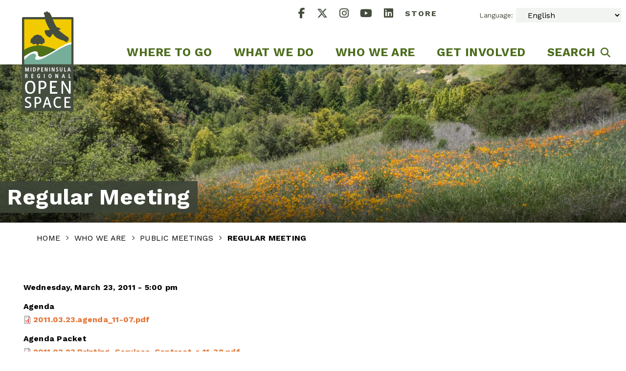

--- FILE ---
content_type: text/html; charset=UTF-8
request_url: https://www.openspace.org/about-us/meetings/regular-meeting
body_size: 9406
content:
<!DOCTYPE html><html lang="en" dir="ltr" prefix="og: https://ogp.me/ns#"><head><meta charset="utf-8" /><link rel="canonical" href="https://www.openspace.org/about-us/meetings/regular-meeting" /><meta name="robots" content="index, follow" /><meta property="og:site_name" content="Midpeninsula Regional Open Space District" /><meta property="og:url" content="https://www.openspace.org/about-us/meetings/regular-meeting" /><meta property="og:title" content="Regular Meeting" /><meta name="twitter:card" content="summary_large_image" /><meta name="twitter:title" content="Regular Meeting" /><meta name="twitter:url" content="https://www.openspace.org/about-us/meetings/regular-meeting" /><meta name="Generator" content="Drupal 10 (https://www.drupal.org)" /><meta name="MobileOptimized" content="width" /><meta name="HandheldFriendly" content="true" /><meta name="viewport" content="width=device-width, initial-scale=1.0" /><link rel="icon" href="/themes/radicati_d8/favicon.ico" type="image/vnd.microsoft.icon" /><script src="/sites/default/files/google_tag/default/google_tag.script.js?t93um7" defer></script><title>Regular Meeting | Midpeninsula Regional Open Space District</title><link rel="stylesheet" media="all" href="/sites/default/files/css/css_hxNI-7JyCtWhg_ZmQ2ct0Np1e8NW0i6Z_yo2lEo3Oyw.css?delta=0&amp;language=en&amp;theme=radicati_d8&amp;include=eJxVjVEKgCAQBS9k-NttYtPVFlYN3_Zhpy8Kgv6GgWGCEjD8SmAXXk6iHxcGKDNcaJ19bb2QysmuU5RAJkucfWrV8DNZ20o6wYbeKY6dexJsXqqYw4BxeY4X0JIwGA" /><link rel="stylesheet" media="all" href="/sites/default/files/css/css_Xsvv4G3bq6StneUWsjN_nYiNH1aIOYOnyhvEu0wtvSg.css?delta=1&amp;language=en&amp;theme=radicati_d8&amp;include=eJxVjVEKgCAQBS9k-NttYtPVFlYN3_Zhpy8Kgv6GgWGCEjD8SmAXXk6iHxcGKDNcaJ19bb2QysmuU5RAJkucfWrV8DNZ20o6wYbeKY6dexJsXqqYw4BxeY4X0JIwGA" /><link rel="stylesheet" media="all" href="https://fonts.googleapis.com/css2?family=Work+Sans:ital,wght@0,400;0,700;1,400;1,700&amp;display=swap" /><link rel="stylesheet" media="all" href="/themes/radicati_d8/dist/css/hip-styles.css?t93um7" /><script type="application/json" data-drupal-selector="drupal-settings-json">{"path":{"baseUrl":"\/","pathPrefix":"","currentPath":"node\/1725","currentPathIsAdmin":false,"isFront":false,"currentLanguage":"en"},"pluralDelimiter":"\u0003","suppressDeprecationErrors":true,"gtranslate":{"switcher_horizontal_position":"left","switcher_vertical_position":"bottom","horizontal_position":"inline","vertical_position":"inline","float_switcher_open_direction":"left","switcher_open_direction":"top","default_language":"en","native_language_names":0,"detect_browser_language":0,"add_new_line":0,"select_language_label":"","flag_size":16,"flag_style":"2d","globe_size":20,"alt_flags":[],"wrapper_selector":".gtranslate_wrapper","url_structure":"sub_domain","custom_domains":null,"languages":["zh-CN","ja","ko","es","vi","en"],"custom_css":"","flags_location":"\/modules\/contrib\/gtranslate\/flags\/"},"superfish":{"superfish-main":{"id":"superfish-main","sf":{"animation":{"opacity":"show"},"speed":"fast","autoArrows":false,"dropShadows":false,"disableHI":true},"plugins":{"smallscreen":{"cloneParent":0,"mode":"window_width"}}}},"user":{"uid":0,"permissionsHash":"9dcc5a32eea59a7083cb38c18274b972343803f0daa9175646fafc6602389b1c"}}</script><script src="/sites/default/files/js/js_UppO9nWqeIltozj-v_PsBbsdfthEJfa2BoRVaSR4KEw.js?scope=header&amp;delta=0&amp;language=en&amp;theme=radicati_d8&amp;include=eJxti1EKAyEMRC9U8be3kdTEXakmkmTX6-9CaUEozMfw3szmCmwNnOKsuJEnVBkokx8KWDN4TfiML8jv4HJnLPw7Dp34WEwR9gCTTDotQkrJwCfY52PHIC3V9vhr_1iyDq1ZViK-AIfIRgE"></script></head><body class="path-node page-node-type-meetings"><a href="#main-content" class="visually-hidden focusable skip-link"> Skip to main content</a><noscript><iframe src="https://www.googletagmanager.com/ns.html?id=GTM-T5MQHQ6" height="0" width="0" style="display:none;visibility:hidden"></iframe></noscript><div class="dialog-off-canvas-main-canvas" data-off-canvas-main-canvas><div class="layout-container published"> <header id="site-header" class="site-header"><div class="site-header__inner "> <button class="hamburger hamburger--style-1" aria-expanded="false" aria-controls="off-canvas"> <span></span> <span></span> <span></span> <span class="sr-only">Show Mobile Menu</span></button><div class="header-branding"><div class="region region-header-branding"><div id="block-radicati-d8-branding" class="block block-system block-system-branding-block"> <a href="/" class="site-logo" title='Midpeninsula Regional Open Space District Homepage' aria-label='Midpeninsula Regional Open Space District Homepage'> <img src="/themes/radicati_d8/dist/images/logo.svg" alt="" /> </a></div></div></div><div class="header-navigation"><div class="region region-secondary-navigation"> <nav aria-labelledby="block-sociallinks-menu" id="block-sociallinks" class="block block-menu navigation menu--social-links"><h2 id="block-sociallinks-menu" class="visually-hidden">Social Links</h2><div class="sociallinks"><ul class="sociallinks__menu"><li> <a href="https://www.facebook.com/midpenopenspace" class="sociallink" target='_blank' aria-label='Facebook' rel='noopener'> <i class="icon fa-brands fa-facebook-f" aria-hidden="true"> </i> <span class="visually-hidden"> Facebook (Opens in new window) </span> </a></li><li> <a href="https://twitter.com/midpenopenspace" class="sociallink " target='_blank' aria-label='X' rel='noopener'> <i class="icon fa-brands fa-x-twitter" aria-hidden="true"> </i> <span class="visually-hidden"> X (Opens in new window) </span> </a></li><li> <a href="https://instagram.com/midpenopenspace" class="sociallink" target='_blank' aria-label='Instagram' rel='noopener'> <i class="icon fa-brands fa-instagram" aria-hidden="true"> </i> <span class="visually-hidden"> Instagram (Opens in new window) </span> </a></li><li> <a href="http://www.youtube.com/mrosd01" class="sociallink" target='_blank' aria-label='YouTube' rel='noopener'> <i class="icon fa-brands fa-youtube" aria-hidden="true"> </i> <span class="visually-hidden"> YouTube (Opens in new window) </span> </a></li><li> <a href="https://www.linkedin.com/company/midpenopenspace/" class="sociallink" target='_blank' aria-label='LinkedIn' rel='noopener'> <i class="icon fa-brands fa-linkedin" aria-hidden="true"> </i> <span class="visually-hidden"> LinkedIn (Opens in new window) </span> </a></li><li> <a href="https://store.openspace.org/?utm_source=website&utm_medium=link&utm_content=menu" class="sociallink sociallink--no-icon store" target='_blank' rel='noopener'> Store <span class="visually-hidden">(Opens in new window)</span> </a></li></ul></div> </nav><div id="block-gtranslate" class="block block-gtranslate block-gtranslate-block"><h2 > Language:</h2><div class="gtranslate_wrapper"></div></div></div><div class="region region-primary-navigation"><div id="block-radicati-d8-mainnavigation" class="block block-superfish block-superfishmain"><ul id="superfish-main" class="menu sf-menu sf-main sf-horizontal sf-style-none" role="menu" aria-label="Menu"><li id="main-menu-link-contentc67bb40d-81f4-4f48-b79c-703aa76e6e0f" class="sf-depth-1 menuparent sf-first" role="none"> <a href="/where-to-go" class="sf-depth-1 menuparent" role="menuitem" aria-haspopup="true" aria-expanded="false">Where to go</a><ul role="menu"><li id="main-menu-link-content7b72cc8b-f990-4bf5-87ce-8ad598777118" class="sf-depth-2 sf-no-children sf-first" role="none"> <a href="/where-to-go/visit-a-preserve" class="sf-depth-2" role="menuitem">Visit a Preserve</a></li><li id="main-menu-link-content9442f8e8-9ac5-4d8d-a568-561ff162be52" class="sf-depth-2 sf-no-children" role="none"> <a href="https://www.openspace.org/where-to-go/trail-maps" class="sf-depth-2 sf-external" role="menuitem">Find a Map</a></li><li id="main-menu-link-contentffe80766-ac1c-4390-818e-9507e696f9f4" class="sf-depth-2 sf-no-children" role="none"> <a href="/where-to-go/new-visitors" class="sf-depth-2" role="menuitem">New Visitors</a></li><li id="main-menu-link-content5ebaf712-4c1a-4aaf-8db4-057d32e94933" class="sf-depth-2 sf-no-children" role="none"> <a href="/where-to-go/what-to-do" class="sf-depth-2" role="menuitem">What to Do</a></li><li id="main-menu-link-contentb2301994-0b41-46bb-b614-572f226e6ff6" class="sf-depth-2 sf-no-children" role="none"> <a href="/where-to-go/kids-education" class="sf-depth-2" role="menuitem">Kids &amp; Education</a></li><li id="main-menu-link-content97563abc-2109-44fc-b1dc-60da8569edd7" class="sf-depth-2 sf-no-children" role="none"> <a href="/where-to-go/nature" class="sf-depth-2" role="menuitem">Nature</a></li><li id="main-menu-link-content4287d852-6a3a-4e7b-a963-e61886e52a19" class="sf-depth-2 sf-no-children sf-last" role="none"> <a href="/where-to-go/permits" class="sf-depth-2" role="menuitem">Permits</a></li></ul></li><li id="main-menu-link-contentb4c1eab1-4543-4c0b-87a1-bf23b84acd9b" class="sf-depth-1 menuparent" role="none"> <a href="/what-we-do" class="sf-depth-1 menuparent" role="menuitem" aria-haspopup="true" aria-expanded="false">What We Do</a><ul role="menu"><li id="main-menu-link-content15959dda-9461-4157-a559-9081bfe612ca" class="sf-depth-2 sf-no-children sf-first" role="none"> <a href="/what-we-do/our-vision" class="sf-depth-2" role="menuitem">Our Vision</a></li><li id="main-menu-link-contenta36a015d-268f-4e4d-96ff-de0f578b6eac" class="sf-depth-2 sf-no-children" role="none"> <a href="/what-we-do/preserve" class="sf-depth-2" role="menuitem">Preserve &amp; Protect</a></li><li id="main-menu-link-content75dfc958-4d7b-4eb9-a829-5480e461890b" class="sf-depth-2 sf-no-children" role="none"> <a href="/what-we-do/protect-restore" class="sf-depth-2" role="menuitem">Caring for Nature</a></li><li id="main-menu-link-contentb06912e4-ca66-49c2-8a84-6fbcc2323f3e" class="sf-depth-2 sf-no-children" role="none"> <a href="/what-we-do/public-access-planning" class="sf-depth-2" role="menuitem">Planning for Public Access</a></li><li id="main-menu-link-contente9c3cf9e-1268-437e-93dc-8b8e9396b221" class="sf-depth-2 sf-no-children" role="none"> <a href="/what-we-do/current-projects" class="sf-depth-2" role="menuitem">Current Projects &amp; Programs</a></li><li id="main-menu-link-contentc7b71e15-43db-4a06-b54c-c054d1117099" class="sf-depth-2 sf-no-children" role="none"> <a href="/measure-aa" class="sf-depth-2" role="menuitem">Measure AA</a></li><li id="main-menu-link-content338c4207-2908-49f0-8991-ca91ce582ace" class="sf-depth-2 sf-no-children" role="none"> <a href="/what-we-do/partnerships" class="sf-depth-2" role="menuitem">Partnerships</a></li><li id="main-menu-link-content8d5bcbcb-4594-4598-afb6-1c312e01af75" class="sf-depth-2 sf-no-children sf-last" role="none"> <a href="/what-we-do/projects/grantmaking-program" class="sf-depth-2" role="menuitem">Grants</a></li></ul></li><li id="main-menu-link-content9514a349-e858-4c2f-9d00-cdcd1424d989" class="sf-depth-1 menuparent" role="none"> <a href="/who-we-are" class="sf-depth-1 menuparent" role="menuitem" aria-haspopup="true" aria-expanded="false">Who We Are</a><ul role="menu"><li id="main-menu-link-contentc68993fe-46f4-45b5-8253-062793744703" class="sf-depth-2 sf-no-children sf-first" role="none"> <a href="/who-we-are/board-staff" class="sf-depth-2" role="menuitem">Board &amp; Staff</a></li><li id="main-menu-link-content9c0287ab-296e-4aae-bc6f-8b7cef55a3b8" class="sf-depth-2 sf-no-children" role="none"> <a href="/who-we-are/news" class="sf-depth-2" role="menuitem">News</a></li><li id="main-menu-link-contentbbb5d05e-e423-4212-9af0-8d047953987d" class="sf-depth-2 sf-no-children" role="none"> <a href="/who-we-are/public-information" class="sf-depth-2" role="menuitem">Public Information</a></li><li id="main-menu-link-content8d84afea-4274-4ddf-94d7-6fe41f1bcd39" class="sf-depth-2 sf-no-children" role="none"> <a href="https://www.openspace.org/who-we-are/policies" class="sf-depth-2 sf-external" role="menuitem">Policies</a></li><li id="main-menu-link-contentd1432d03-5587-4b20-8ed4-db579ce4ac57" class="sf-depth-2 sf-no-children" role="none"> <a href="/diversity-equity-inclusion" class="sf-depth-2" role="menuitem">Diversity, Equity &amp; Inclusion</a></li><li id="main-menu-link-content7bcc8ff1-aa25-4f1c-b2a7-eb4e11186d57" class="sf-depth-2 sf-no-children sf-last" role="none"> <a href="/who-we-are/history" class="sf-depth-2" role="menuitem">History</a></li></ul></li><li id="main-menu-link-contenta35f652d-9dd7-4c42-bdb8-c2ebd2d6b490" class="sf-depth-1 menuparent" role="none"> <a href="/get-involved" class="sf-depth-1 menuparent" role="menuitem" aria-haspopup="true" aria-expanded="false">Get Involved</a><ul role="menu"><li id="main-menu-link-content9949649c-0867-4c7c-bd2c-956525f1ea75" class="sf-depth-2 sf-no-children sf-first" role="none"> <a href="/get-involved/public-meetings" class="sf-depth-2" role="menuitem">Public Meetings</a></li><li id="main-menu-link-contente8180448-a1dc-44cc-aeaa-b1649c6884ed" class="sf-depth-2 sf-no-children" role="none"> <a href="/get-involved/events-activities" class="sf-depth-2" role="menuitem">Event Calendar</a></li><li id="main-menu-link-content34d243cf-c71b-471f-af7f-8d0b3e2db5b8" class="sf-depth-2 sf-no-children" role="none"> <a href="/get-involved/volunteer" class="sf-depth-2" role="menuitem">Volunteer</a></li><li id="main-menu-link-contentca37bd8a-de64-4268-8007-3aa9f02745b9" class="sf-depth-2 sf-no-children" role="none"> <a href="/get-involved/bids-proposals" class="sf-depth-2" role="menuitem">Bids &amp; Proposals</a></li><li id="main-menu-link-content23422523-4d22-4427-bea1-5ddd7401b772" class="sf-depth-2 sf-no-children" role="none"> <a href="/get-involved/employment-opportunities" class="sf-depth-2" role="menuitem">Job Opportunities</a></li><li id="main-menu-link-content29838666-7a71-4bf9-bcd9-691705436db5" class="sf-depth-2 sf-no-children" role="none"> <a href="https://www.openspace.org/who-we-are/donate" class="sf-depth-2 sf-external" role="menuitem">Donate</a></li><li id="main-menu-link-content83f45144-ce54-4bc8-a532-ef234847c1e1" class="sf-depth-2 sf-no-children sf-last" role="none"> <a href="/get-involved/contact-us" class="sf-depth-2" role="menuitem">Contact</a></li></ul></li><li id="main-menu-link-content383b8827-e714-452b-bd82-2ae6c142a2c3" class="sf-depth-1 sf-no-children" role="none"> <a href="/search" class="main-nav-search sf-depth-1" role="menuitem">Search</a></li></ul></div></div></div></div></header> <main id="main-content" tabindex="-1" aria-label="Main Content"> <section class="short-hero-1 block block-block-content block-block-contentf2cceb8c-1ce6-4e70-879d-36ef2c9f2449" id=block-defaultheroimage><div class="card card--short-hero-1"><div class="card__inner"><div class="card__header"><div class="card__background__wrapper"><div class="field--hero_image field-hero-image"><div class="media media--type-image media--view-mode-hero-image"><div class="field--image field-media-image"> <img loading="eager" srcset="/sites/default/files/styles/16x9_300w/public/2021-06/RR_ViewtoMindego_16X9.jpg?h=b39c5fef&amp;itok=C6IKEXEe 300w, /sites/default/files/styles/16x9_400w/public/2021-06/RR_ViewtoMindego_16X9.jpg?h=b39c5fef&amp;itok=0rZbjLG0 400w, /sites/default/files/styles/16x9_600w/public/2021-06/RR_ViewtoMindego_16X9.jpg?h=b39c5fef&amp;itok=X1yPpYKl 600w, /sites/default/files/styles/16x9_800w/public/2021-06/RR_ViewtoMindego_16X9.jpg?h=b39c5fef&amp;itok=5XQ8GfXU 800w, /sites/default/files/styles/16x9_1000w/public/2021-06/RR_ViewtoMindego_16X9.jpg?h=b39c5fef&amp;itok=rG75gspu 1000w, /sites/default/files/styles/16x9_1200w/public/2021-06/RR_ViewtoMindego_16X9.jpg?h=b39c5fef&amp;itok=36V9yI0T 1200w, /sites/default/files/styles/16x9_1600w/public/2021-06/RR_ViewtoMindego_16X9.jpg?h=b39c5fef&amp;itok=ilfrNBHu 1600w" sizes="100vw" width="1600" height="900" src="/sites/default/files/styles/16x9_1600w/public/2021-06/RR_ViewtoMindego_16X9.jpg?h=b39c5fef&amp;itok=ilfrNBHu" alt="View from Russian Ridge Preserve to Mindego Hill by Karl Gohl" /></div></div></div></div><div class="card__title__wrapper"><h1 class="card__title">Regular Meeting</h1></div></div><div class="card__body"></div></div></div></section><div class="container--wide breadcrumb-container"><div class="row"><div class="col--12"><div class="region region-breadcrumb"><div id="block-radicati-d8-breadcrumbs" class="block block-system block-system-breadcrumb-block"> <nav class="breadcrumbs" role="navigation" aria-label="Breadcrumbs"><ul class="breadcrumbs__list"><li class="breadcrumbs__list__item"> <a class="breadcrumbs__breadcrumb" href="/"> Home </a></li><li class="breadcrumbs__list__item breadcrumbs__list__item--separator"> <span class="breadcrumbs__list breadcrumbs__list--separator"> &#xf054; </span></li><li class="breadcrumbs__list__item"> <a class="breadcrumbs__breadcrumb" href="/who-we-are"> Who We Are </a></li><li class="breadcrumbs__list__item breadcrumbs__list__item--separator"> <span class="breadcrumbs__list breadcrumbs__list--separator"> &#xf054; </span></li><li class="breadcrumbs__list__item"> <a class="breadcrumbs__breadcrumb" href="/get-involved/public-meetings"> Public Meetings </a></li><li class="breadcrumbs__list__item breadcrumbs__list__item--separator"> <span class="breadcrumbs__list breadcrumbs__list--separator"> &#xf054; </span></li><li class="breadcrumbs__list__item breadcrumbs__list__item--current-page"> <span class="breadcrumbs__breadcrumb breadcrumbs__breadcrumb--no-link"> Regular Meeting </span></li></ul> </nav></div></div></div></div></div><div class="container"><div class="col--12"><div class="region region-system-help"><div data-drupal-messages-fallback class="hidden"></div></div></div></div><div class="region region-content"><div id="block-openspace-system-main" class="block block-system block-system-main-block"> <article class="event-page"><div class="container"><div class="event-page__content-row row"><div class="col--12"><div class="event-page__content"><div class="field--date field-date"><div class="field__label visually-hidden">Date</div> <time datetime="2011-03-24T00:00:00Z" class="datetime">Wednesday, March 23, 2011 - 5:00 pm</time></div><div class="field--agenda field-media-agenda"><div class="field__label">Agenda</div><div class="media media--type-file media--view-mode-default"><div class="field--file field-media-file"><div class="field__label visually-hidden">File</div> <span class="file file--mime-application-pdf file--application-pdf"> <a href="/sites/default/files/CGI-BIN/agendas_minutes/2011.03.23.agenda_11-07.pdf" type="application/pdf">2011.03.23.agenda_11-07.pdf</a></span></div></div></div><div class="field--agenda_packet field-media-agenda-packet"><div class="field__label">Agenda Packet</div><div class="field--item"><div class="media media--type-file media--view-mode-default"><div class="field--file field-media-file"><div class="field__label visually-hidden">File</div> <span class="file file--mime-application-pdf file--application-pdf"> <a href="/sites/default/files/CGI-BIN/agendas_minutes/2011.03.23.Printing_Services_Contract-r-11-38.pdf" type="application/pdf">2011.03.23.Printing_Services_Contract-r-11-38.pdf</a></span></div></div></div><div class="field--item"><div class="media media--type-file media--view-mode-default"><div class="field--file field-media-file"><div class="field__label visually-hidden">File</div> <span class="file file--mime-application-pdf file--application-pdf"> <a href="/sites/default/files/CGI-BIN/agendas_minutes/2011.03.23.Mailing_Services_Contract-r-11-39.pdf" type="application/pdf">2011.03.23.Mailing_Services_Contract-r-11-39.pdf</a></span></div></div></div><div class="field--item"><div class="media media--type-file media--view-mode-default"><div class="field--file field-media-file"><div class="field__label visually-hidden">File</div> <span class="file file--mime-application-pdf file--application-pdf"> <a href="/sites/default/files/CGI-BIN/agendas_minutes/2011.03.23.action_plan_FY11-12_r-11-47.pdf" type="application/pdf">2011.03.23.action_plan_FY11-12_r-11-47.pdf</a></span></div></div></div><div class="field--item"><div class="media media--type-file media--view-mode-default"><div class="field--file field-media-file"><div class="field__label visually-hidden">File</div> <span class="file file--mime-application-pdf file--application-pdf"> <a href="/sites/default/files/CGI-BIN/agendas_minutes/2011.03.23.approve_FY2011-12_proposed_budget_R-11-43.pdf" type="application/pdf">2011.03.23.approve_FY2011-12_proposed_budget_R-11-43.pdf</a></span></div></div></div><div class="field--item"><div class="media media--type-file media--view-mode-default"><div class="field--file field-media-file"><div class="field__label visually-hidden">File</div> <span class="file file--mime-application-pdf file--application-pdf"> <a href="/sites/default/files/CGI-BIN/agendas_minutes/2011.03.23.MOA_Contract_Extension_R-11-41.pdf" type="application/pdf">2011.03.23.MOA_Contract_Extension_R-11-41.pdf</a></span></div></div></div><div class="field--item"><div class="media media--type-file media--view-mode-default"><div class="field--file field-media-file"><div class="field__label visually-hidden">File</div> <span class="file file--mime-application-pdf file--application-pdf"> <a href="/sites/default/files/CGI-BIN/agendas_minutes/2011.03.23.Tree_Farm_Bid_Award_R_11_42.doc.pdf" type="application/pdf">2011.03.23.Tree_Farm_Bid_Award_R_11_42.doc.pdf</a></span></div></div></div><div class="field--item"><div class="media media--type-file media--view-mode-default"><div class="field--file field-media-file"><div class="field__label visually-hidden">File</div> <span class="file file--mime-application-pdf file--application-pdf"> <a href="/sites/default/files/CGI-BIN/agendas_minutes/2011.03.23.Kevin_Duggan_Resolution-r-11-36.pdf" type="application/pdf">2011.03.23.Kevin_Duggan_Resolution-r-11-36.pdf</a></span></div></div></div><div class="field--item"><div class="media media--type-file media--view-mode-default"><div class="field--file field-media-file"><div class="field__label visually-hidden">File</div> <span class="file file--mime-application-pdf file--application-pdf"> <a href="/sites/default/files/CGI-BIN/agendas_minutes/2011-1.03.23.LilyLeeResolution.pdf" type="application/pdf">2011-1.03.23.LilyLeeResolution.pdf</a></span></div></div></div></div></div></div></div></div></article></div></div><div class="region region-post-content"><div id="block-meetingposttext" class="block block-block-content block-block-contenta18e5ecf-a1b9-470a-afcf-0899f7f8e189"><div class="clearfix text-formatted field--body body"><hr><p><strong>Regular Meeting agendas are posted 72 hours prior to the meeting. Special Meeting agendas are posted at least 24 hours prior to the meeting.</strong></p><p>Unless otherwise noted, all meetings take place at the District Administrative Office - <a href="https://www.google.com/maps/dir//5050+El+Camino+Real,+Los+Altos,+CA+94022/@37.3963922,-122.1067474,17z/data=!4m9!4m8!1m0!1m5!1m1!1s0x808fb0bdbb170f29:0xbdd12491b507acca!2m2!1d-122.1045587!2d37.396388!3e0" rel=" noopener" target="_blank">5050 El Camino Real, Los Altos, CA 94022</a></p><p>Meeting minutes are generally available two to four weeks after a Board meeting. Please note that formal meeting minutes are not taken at Committee meetings or some Special Meetings of the Board (that is, study sessions or public workshops). <a href="https://portal.laserfiche.com/Portal/Browse.aspx?id=1304&amp;repo=r-5197d798" rel=" noopener" target="_blank">See Midpen meeting minutes.</a></p><p>In compliance with the Americans with Disabilities Act, if you need assistance to participate in this meeting, please contact the District Clerk at <a href="mailto:clerk@openspace.org">clerk@openspace.org</a> or 650-691-1200. Notification 48 hours prior to the meeting will enable the District to make reasonable arrangements to ensure accessibility to this meeting.</p></div></div></div> </main> <footer class="footer"><div class="container"><div class="row"><div class="col--12 col-lg-2"><div class="region region-footer-one"><div id="block-sitebranding" class="block block-system block-system-branding-block"> <a href="/" class="site-logo" title='Midpeninsula Regional Open Space District Homepage' aria-label='Midpeninsula Regional Open Space District Homepage'> <img src="/themes/radicati_d8/dist/images/logo.svg" alt="" /> </a></div></div></div><div class="col--12 col-lg-7"><div class="region region-footer-two"> <nav aria-labelledby="block-radicati-d8-footer-menu" id="block-radicati-d8-footer" class="block block-menu navigation menu--footer"><h2 id="block-radicati-d8-footer-menu" class="visually-hidden">Footer menu</h2><ul class="menu menu--footer menu--level-0" ><li class="menu__menu-item menu__menu-item--expanded"> <span>First</span><ul class="sub-menu menu--level-1" ><li class="sub-menu__menu-item"> <a href="/get-involved/public-meetings" data-drupal-link-system-path="node/5300">Meeting Agendas</a></li><li class="sub-menu__menu-item"> <a href="/get-involved/public-meetings" data-drupal-link-system-path="node/5300">Public Comment</a></li><li class="sub-menu__menu-item"> <a href="/who-we-are/board-directors">Board of Directors</a></li><li class="sub-menu__menu-item"> <a href="/who-we-are/policies" data-drupal-link-system-path="node/94">Policies</a></li><li class="sub-menu__menu-item"> <a href="/who-we-are/reports" data-drupal-link-system-path="node/2069">Reports</a></li><li class="sub-menu__menu-item"> <a href="/where-to-go/permits" data-drupal-link-system-path="node/242">Permits</a></li></ul></li><li class="menu__menu-item menu__menu-item--expanded"> <span>Column 2</span><ul class="sub-menu menu--level-1" ><li class="sub-menu__menu-item"> <a href="/get-involved/contact-us" data-drupal-link-system-path="node/2075">Contact Us</a></li><li class="sub-menu__menu-item"> <a href="/jobs">Jobs</a></li><li class="sub-menu__menu-item"> <a href="/get-involved/bids-proposals" data-drupal-link-system-path="node/272">Bids &amp; Proposals</a></li><li class="sub-menu__menu-item"> <a href="/where-to-go/what-to-do/volunteer">Volunteer</a></li><li class="sub-menu__menu-item"> <a href="/get-involved/donate" data-drupal-link-system-path="node/269">Donate</a></li><li class="sub-menu__menu-item"> <a href="https://store.openspace.org/?utm_source=website&amp;utm_medium=link&amp;utm_content=menu" target="_blank">Shop</a></li></ul></li><li class="menu__menu-item menu__menu-item--expanded"> <span>Column 3</span><ul class="sub-menu menu--level-1" ><li class="sub-menu__menu-item"> <a href="/what-we-do/accessibility" data-drupal-link-system-path="node/280">Accessibility</a></li><li class="sub-menu__menu-item"> <a href="/terms-use-privacy" data-drupal-link-system-path="node/271">Terms of Use &amp; Privacy</a></li><li class="sub-menu__menu-item"> <a href="https://volunteer.openspace.org/user/login/">Volunteer &amp; Docent Login</a></li></ul></li></ul> </nav></div></div><div class="col--12 col-lg-3"><div class="region region-footer-three"> <nav aria-labelledby="block-sociallinks-2-menu" id="block-sociallinks-2" class="block block-menu navigation menu--social-links"><h2 id="block-sociallinks-2-menu">Stay Connected</h2><div class="sociallinks"><ul class="sociallinks__menu"><li> <a href="https://www.facebook.com/midpenopenspace" class="sociallink" target='_blank' aria-label='Facebook' rel='noopener'> <i class="icon fa-brands fa-facebook-f" aria-hidden="true"> </i> <span class="visually-hidden"> Facebook (Opens in new window) </span> </a></li><li> <a href="https://twitter.com/midpenopenspace" class="sociallink " target='_blank' aria-label='X' rel='noopener'> <i class="icon fa-brands fa-x-twitter" aria-hidden="true"> </i> <span class="visually-hidden"> X (Opens in new window) </span> </a></li><li> <a href="https://instagram.com/midpenopenspace" class="sociallink" target='_blank' aria-label='Instagram' rel='noopener'> <i class="icon fa-brands fa-instagram" aria-hidden="true"> </i> <span class="visually-hidden"> Instagram (Opens in new window) </span> </a></li><li> <a href="http://www.youtube.com/mrosd01" class="sociallink" target='_blank' aria-label='YouTube' rel='noopener'> <i class="icon fa-brands fa-youtube" aria-hidden="true"> </i> <span class="visually-hidden"> YouTube (Opens in new window) </span> </a></li><li> <a href="https://www.linkedin.com/company/midpenopenspace/" class="sociallink" target='_blank' aria-label='LinkedIn' rel='noopener'> <i class="icon fa-brands fa-linkedin" aria-hidden="true"> </i> <span class="visually-hidden"> LinkedIn (Opens in new window) </span> </a></li><li> <a href="https://store.openspace.org/?utm_source=website&utm_medium=link&utm_content=menu" class="sociallink sociallink--no-icon store" target='_blank' rel='noopener'> Store <span class="visually-hidden">(Opens in new window)</span> </a></li></ul></div> </nav></div></div></div><div class="row"><div class="col--12"><div class="footer__copyright"><div class="region region-copyright"><div id="block-copyright" class="block block-block-content block-block-content07933b8c-418c-4007-b6c6-384fa05640f5"><div class="clearfix text-formatted field--body body"><p>© 2019 - 2025 All Rights Reserved</p></div></div></div></div></div></div></div></footer><div class="oc-overlay"></div><aside id="off-canvas" class="off-canvas" tabindex="-1" role="region" aria-label="Site Menu" aria-expanded="false"><div class="offcanvas__header"><div class="offcanvas__logo"> <a class="offcanvas__logo--link" href="/" title="MidPen OpenSpace Homepage"> </a></div> <button type="button" class="offcanvas__close" aria-controls="off-canvas" title="Close Off-Canvas Navigation"> <span class="close-button"><span></span><span></span></span> </button></div><div class="offcanvas__content"><div class="region region-off-canvas"><div id="block-gtranslate-2" class="block block-gtranslate block-gtranslate-block"><div class="gtranslate_wrapper"></div></div><nav aria-labelledby="block-mobilemenu-menu" id="block-mobilemenu" class="block block-menu navigation menu--mobile-menu"><h2 id="block-mobilemenu-menu" class="visually-hidden">Mobile Menu</h2><ul class="menu menu--dropdown menu--off-canvas menu--level-0" ><li class="menu__menu-item menu__menu-item--expanded"> <a href="/where-to-go" data-drupal-link-system-path="node/5436">Where to go</a> <button class="dropdown-toggle level-1"> <span class="toggle-text visually-hidden">Show submenu</span> <i class="fa-solid fa-chevron-down" aria-hidden="true"></i> </button><ul class="sub-menu menu--level-1" aria-expanded="false"><li class="sub-menu__menu-item"> <a href="/where-to-go/visit-a-preserve" data-drupal-link-system-path="node/5437">Visit a Preserve</a></li><li class="sub-menu__menu-item"> <a href="https://www.openspace.org/where-to-go/trail-maps">Find a Map</a></li><li class="sub-menu__menu-item"> <a href="/" data-drupal-link-system-path="&lt;front&gt;">New Visitors</a></li><li class="sub-menu__menu-item"> <a href="/where-to-go/what-to-do" data-drupal-link-system-path="node/5438">What To Do</a></li><li class="sub-menu__menu-item"> <a href="/where-to-go/kids-education" data-drupal-link-system-path="node/5809">Kids &amp; Education</a></li><li class="sub-menu__menu-item"> <a href="/where-to-go/nature" data-drupal-link-system-path="node/5772">Nature</a></li><li class="sub-menu__menu-item"> <a href="/where-to-go/permits" data-drupal-link-system-path="node/242">Permits</a></li></ul></li><li class="menu__menu-item menu__menu-item--expanded"> <a href="/what-we-do" data-drupal-link-system-path="node/5441">What we do</a> <button class="dropdown-toggle level-1"> <span class="toggle-text visually-hidden">Show submenu</span> <i class="fa-solid fa-chevron-down" aria-hidden="true"></i> </button><ul class="sub-menu menu--level-1" aria-expanded="false"><li class="sub-menu__menu-item"> <a href="/what-we-do/our-vision" data-drupal-link-system-path="node/5454">Our Vision</a></li><li class="sub-menu__menu-item"> <a href="/what-we-do/preserve" data-drupal-link-system-path="node/5457">Preserve &amp; Protect</a></li><li class="sub-menu__menu-item"> <a href="/what-we-do/protect-restore" data-drupal-link-system-path="node/255">Caring for Nature</a></li><li class="sub-menu__menu-item"> <a href="/what-we-do/public-access-planning" data-drupal-link-system-path="node/111">Planning for Public Access</a></li><li class="sub-menu__menu-item"> <a href="/what-we-do/current-projects" data-drupal-link-system-path="node/5297">Current Projects &amp; Programs</a></li><li class="sub-menu__menu-item"> <a href="/what-we-do/partnerships" data-drupal-link-system-path="node/5460">Partnerships</a></li><li class="sub-menu__menu-item"> <a href="/get-involved/bids-proposals" data-drupal-link-system-path="node/272">Bids &amp; Proposals</a></li></ul></li><li class="menu__menu-item menu__menu-item--expanded"> <a href="/who-we-are" data-drupal-link-system-path="node/5468">Who we are</a> <button class="dropdown-toggle level-1"> <span class="toggle-text visually-hidden">Show submenu</span> <i class="fa-solid fa-chevron-down" aria-hidden="true"></i> </button><ul class="sub-menu menu--level-1" aria-expanded="false"><li class="sub-menu__menu-item"> <a href="/who-we-are/board-staff" data-drupal-link-system-path="node/5471">Board &amp; Staff</a></li><li class="sub-menu__menu-item"> <a href="/who-we-are/news" data-drupal-link-system-path="node/5472">News</a></li><li class="sub-menu__menu-item"> <a href="/who-we-are/public-information" data-drupal-link-system-path="node/5473">Public Information</a></li><li class="sub-menu__menu-item"> <a href="https://www.openspace.org/who-we-are/policies">Policies</a></li><li class="sub-menu__menu-item"> <a href="/dei">Diversity, Equity &amp; Inclusion</a></li><li class="sub-menu__menu-item"> <a href="/who-we-are/history" data-drupal-link-system-path="node/276">History</a></li></ul></li><li class="menu__menu-item menu__menu-item--expanded"> <a href="/get-involved" data-drupal-link-system-path="node/7365">Get Involved</a> <button class="dropdown-toggle level-1"> <span class="toggle-text visually-hidden">Show submenu</span> <i class="fa-solid fa-chevron-down" aria-hidden="true"></i> </button><ul class="sub-menu menu--level-1" aria-expanded="false"><li class="sub-menu__menu-item"> <a href="/get-involved/public-meetings" data-drupal-link-system-path="node/5300">Public Meetings</a></li><li class="sub-menu__menu-item"> <a href="/where-to-go/events-activities">Event Calendar</a></li><li class="sub-menu__menu-item"> <a href="/get-involved/volunteer" data-drupal-link-system-path="node/234">Volunteer</a></li><li class="sub-menu__menu-item"> <a href="/get-involved/bids-proposals" data-drupal-link-system-path="node/272">Bids &amp; Proposals</a></li><li class="sub-menu__menu-item"> <a href="/get-involved/employment-opportunities" data-drupal-link-system-path="node/88">Job Opportunities</a></li><li class="sub-menu__menu-item"> <a href="https://www.openspace.org/who-we-are/donate">Donate</a></li><li class="sub-menu__menu-item"> <a href="/get-involved/contact-us" data-drupal-link-system-path="node/2075">Contact</a></li></ul></li><li class="menu__menu-item"> <a href="/search" data-drupal-link-system-path="search">Search</a></li><li class="menu__menu-item"> <a href="https://store.openspace.org/">Shop</a></li></ul> </nav></div></div><div class="offcanvas__footer"><div class="region region-off-canvas-footer"> <nav aria-labelledby="block-sociallinks-3-menu" id="block-sociallinks-3" class="block block-menu navigation menu--social-links"><h2 id="block-sociallinks-3-menu" class="visually-hidden">Social Links</h2><div class="sociallinks"><ul class="sociallinks__menu"><li> <a href="https://www.facebook.com/midpenopenspace" class="sociallink" target='_blank' aria-label='Facebook' rel='noopener'> <i class="icon fa-brands fa-facebook-f" aria-hidden="true"> </i> <span class="visually-hidden"> Facebook (Opens in new window) </span> </a></li><li> <a href="https://twitter.com/midpenopenspace" class="sociallink " target='_blank' aria-label='X' rel='noopener'> <i class="icon fa-brands fa-x-twitter" aria-hidden="true"> </i> <span class="visually-hidden"> X (Opens in new window) </span> </a></li><li> <a href="https://instagram.com/midpenopenspace" class="sociallink" target='_blank' aria-label='Instagram' rel='noopener'> <i class="icon fa-brands fa-instagram" aria-hidden="true"> </i> <span class="visually-hidden"> Instagram (Opens in new window) </span> </a></li><li> <a href="http://www.youtube.com/mrosd01" class="sociallink" target='_blank' aria-label='YouTube' rel='noopener'> <i class="icon fa-brands fa-youtube" aria-hidden="true"> </i> <span class="visually-hidden"> YouTube (Opens in new window) </span> </a></li><li> <a href="https://www.linkedin.com/company/midpenopenspace/" class="sociallink" target='_blank' aria-label='LinkedIn' rel='noopener'> <i class="icon fa-brands fa-linkedin" aria-hidden="true"> </i> <span class="visually-hidden"> LinkedIn (Opens in new window) </span> </a></li><li> <a href="https://store.openspace.org/?utm_source=website&utm_medium=link&utm_content=menu" class="sociallink sociallink--no-icon store" target='_blank' rel='noopener'> Store <span class="visually-hidden">(Opens in new window)</span> </a></li></ul></div> </nav></div></div></aside><div class="back-to-top__wrapper"> <a class="back-to-top__link" href="#top"><div class="back-to-top__icon"><i class="fa-solid fa-chevron-up"></i></div><div class="back-to-top__text"> Back to top</div> </a></div></div></div><script src="/sites/default/files/js/js_HGgkJVRzeaklH7djEm_dD8nzfftYEduGFz6Q5Xv35O8.js?scope=footer&amp;delta=0&amp;language=en&amp;theme=radicati_d8&amp;include=eJxti1EKAyEMRC9U8be3kdTEXakmkmTX6-9CaUEozMfw3szmCmwNnOKsuJEnVBkokx8KWDN4TfiML8jv4HJnLPw7Dp34WEwR9gCTTDotQkrJwCfY52PHIC3V9vhr_1iyDq1ZViK-AIfIRgE"></script><script src="/modules/contrib/gtranslate/js/dropdown.js?t93um7" data-gt-orig-domain="www.openspace.org"></script><script src="/sites/default/files/js/js_b4IIlsw355jGV11dvyLbcba83H850Gs7LK6mPOemxiw.js?scope=footer&amp;delta=2&amp;language=en&amp;theme=radicati_d8&amp;include=eJxti1EKAyEMRC9U8be3kdTEXakmkmTX6-9CaUEozMfw3szmCmwNnOKsuJEnVBkokx8KWDN4TfiML8jv4HJnLPw7Dp34WEwR9gCTTDotQkrJwCfY52PHIC3V9vhr_1iyDq1ZViK-AIfIRgE"></script><script src="https://kit.fontawesome.com/a40fb12f6f.js" crossorigin="anonymous"></script><script src="/sites/default/files/js/js_Cv7ErGvT9GaSulz4nftwjWhDFGpW2QE0IemSJC8ACnw.js?scope=footer&amp;delta=4&amp;language=en&amp;theme=radicati_d8&amp;include=eJxti1EKAyEMRC9U8be3kdTEXakmkmTX6-9CaUEozMfw3szmCmwNnOKsuJEnVBkokx8KWDN4TfiML8jv4HJnLPw7Dp34WEwR9gCTTDotQkrJwCfY52PHIC3V9vhr_1iyDq1ZViK-AIfIRgE"></script><script type="text/javascript">
window._monsido = window._monsido || {
token: "LtL8U6FNr_IhHCrFqRnpHw",
statistics: {
enabled: true,
documentTracking: {
enabled: true,
documentCls: "monsido_download",
documentIgnoreCls: "monsido_ignore_download",
documentExt: ["pdf","doc","ppt","docx","pptx"],
},
},
};
</script><script type="text/javascript" async src="https://app-script.monsido.com/v2/monsido-script.js"></script></body></html>

--- FILE ---
content_type: text/javascript
request_url: https://www.openspace.org/sites/default/files/js/js_b4IIlsw355jGV11dvyLbcba83H850Gs7LK6mPOemxiw.js?scope=footer&delta=2&language=en&theme=radicati_d8&include=eJxti1EKAyEMRC9U8be3kdTEXakmkmTX6-9CaUEozMfw3szmCmwNnOKsuJEnVBkokx8KWDN4TfiML8jv4HJnLPw7Dp34WEwR9gCTTDotQkrJwCfY52PHIC3V9vhr_1iyDq1ZViK-AIfIRgE
body_size: -42
content:
/* @license GPL-2.0-or-later https://www.drupal.org/licensing/faq */
"use strict";var jumper=document.querySelector(".back-to-top__wrapper");function positionCheck(){if(window.pageYOffset>100)jumper.classList.add("show");else{if(jumper.classList.contains("show"))jumper.classList.remove("show");}}document.addEventListener("scroll",positionCheck,{passive:true});;
jQuery(".menu--dropdown .sub-menu").hide();jQuery(".menu--dropdown .dropdown-toggle").click(function(){jQuery(this).toggleClass("rotate-arrow");if(jQuery(this).siblings(".sub-menu").attr("aria-expanded")==="false")jQuery(this).siblings(".sub-menu").attr("aria-expanded","true");else jQuery(this).siblings(".sub-menu").attr("aria-expanded","false");jQuery(this).siblings(".sub-menu").toggle();if(jQuery(this).hasClass("rotate-arrow"))jQuery(".toggle-text").text("Hide submenu");else jQuery(".toggle-text").text("Show submenu");});;


--- FILE ---
content_type: image/svg+xml
request_url: https://www.openspace.org/themes/radicati_d8/dist/images/logo.svg
body_size: 7935
content:
<svg width="107" height="206" viewBox="0 0 107 206" fill="none" xmlns="http://www.w3.org/2000/svg">
  <path d="M3.2002 14.3238L3.35137 80.8972C3.72301 80.4878 4.15763 80.0847 4.63005 79.6878L4.56706 80.5067C36.0617 67.2789 71.4429 79.5807 70.4224 79.1272C70.202 79.0075 69.9815 78.8942 69.761 78.7808C70.2587 78.9761 70.5358 79.0894 70.5358 79.0894C73.5404 76.8029 96.0591 63.6759 104.128 63.3169L104.292 63.1972L104.411 14.2671L3.2002 14.3238Z" fill="#F1CB00"/>
  <path opacity="0.54" d="M3.29443 103.013C4.45344 100.569 13.9144 90.3204 20.7425 87.8134C23.2054 86.9064 25.2147 86.8497 26.7391 87.7063C30.1153 89.6086 29.3909 93.2683 28.1689 95.0383C27.1674 96.4807 27.1863 98.0555 27.8414 98.7672C32.7294 104.096 52.571 92.5817 68.5199 83.3538C75.644 79.2343 93.7408 67.8269 104.14 67.8269V63.342C96.0714 63.7074 73.5591 76.8281 70.5482 79.1209C70.5482 79.1209 8.29579 75.5053 3.35742 80.9287C3.36372 80.9287 3.29443 100.764 3.29443 103.013Z" fill="white"/>
  <path d="M104.241 67.8081C93.848 67.8081 75.6315 79.2155 68.5074 83.335C52.5522 92.5566 32.7169 104.071 27.8226 98.7485C27.1675 98.0367 27.1486 96.462 28.1501 95.0132C29.3784 93.2432 30.0965 89.5835 26.7203 87.6812C25.2022 86.8246 23.1866 86.8624 20.7237 87.7883C15.2688 89.8418 6.05347 98.0241 3.24414 102.774V110.88H104.248L104.241 67.8081Z" fill="#76AE99"/>
  <path d="M47.3994 63.6697C47.3302 63.2981 47.0278 63.1469 46.9144 62.813C46.8199 62.5296 46.9018 62.1139 46.8892 61.8178C46.5491 61.8997 46.1838 62.1517 45.9696 61.7611C46.4861 61.4777 47.2987 60.7848 47.1538 59.9281C47.0467 59.273 46.4168 58.8321 46.2341 58.4983C46.02 58.1014 46.505 57.7046 46.2089 57.2007C45.957 56.7724 45.283 56.1551 45.0184 55.8212C44.4326 55.0905 43.7398 55.2165 42.8579 55.3362C43.0343 54.8953 43.0658 54.1898 42.6123 53.5284C41.9446 52.5521 41.321 52.6088 41.1824 52.3946C41.0375 52.1678 41.3462 51.6702 40.9367 51.3427C40.7856 51.223 40.2942 51.2734 40.099 51.2671C40.099 51.1033 40.4895 50.8577 40.2061 50.6687C39.9415 50.5049 39.91 50.3726 39.4502 50.2404C39.0974 49.3459 38.2093 50.001 37.9384 50.1081C37.5038 50.2845 37.6172 49.327 36.6976 49.6798C36.6157 48.9743 35.885 49.1129 35.5385 49.1633C34.7197 48.3129 33.2835 48.0924 32.1875 48.0798C32.1875 48.0798 32.1875 48.0798 32.1812 48.0798C31.0789 48.0924 29.9325 48.3192 29.1199 49.1633C28.7672 49.1129 28.0365 48.9743 27.9609 49.6798C27.0476 49.327 27.1484 50.2845 26.72 50.1081C26.4492 50.001 25.5547 49.3522 25.2083 50.2404C24.7485 50.3726 24.7233 50.5112 24.4524 50.6687C24.169 50.8577 24.5595 51.1033 24.5595 51.2671C24.3642 51.2734 23.8729 51.223 23.7217 51.3427C23.3186 51.6702 23.6273 52.1678 23.4761 52.3946C23.3375 52.6088 22.7139 52.5521 22.0462 53.5284C21.5927 54.1898 21.6305 54.8953 21.8069 55.3362C20.925 55.2165 20.2321 55.0905 19.6463 55.8212C19.3818 56.1488 18.7141 56.7661 18.4621 57.2007C18.1661 57.7046 18.6511 58.1014 18.4306 58.4983C18.248 58.8384 17.6181 59.273 17.5173 59.9281C17.3724 60.7848 18.185 61.4777 18.7078 61.7611C18.4873 62.1517 18.1283 61.8997 17.7819 61.8178C17.763 62.1139 17.8448 62.5296 17.7504 62.813C17.6433 63.1469 17.3346 63.2981 17.2653 63.6697C17.0827 64.6523 18.1094 64.3941 18.2669 64.9484C18.8401 66.3215 19.7849 65.4838 20.5849 64.9295C20.5282 65.3011 20.9061 65.9814 21.2652 66.2334C21.7502 66.5735 22.9848 66.8066 23.4383 66.8066C22.6887 67.1908 21.303 67.1152 20.2888 66.9892C20.5723 67.4491 22.2604 68.0852 23.2619 68.0852C24.4965 68.0852 25.5799 67.953 26.72 67.4302C27.7216 66.9703 28.6979 67.0963 29.5861 67.5813C30.2348 67.9341 31.0285 68.9671 31.2364 69.4962C31.5765 70.3718 31.671 71.7386 30.8081 72.6772L32.3387 72.6709L33.8693 72.6772C33.0064 71.7449 33.0946 70.3781 33.441 69.4962C33.6489 68.9671 34.4425 67.9341 35.0913 67.5813C35.9795 67.0963 36.9495 66.9766 37.951 67.4302C39.0911 67.953 40.1746 68.0852 41.4092 68.0852C42.4107 68.0852 44.1051 67.4428 44.3823 66.9892C43.3681 67.1089 41.9824 67.1908 41.2328 66.8066C41.6863 66.8066 42.9209 66.5735 43.4059 66.2334C43.765 65.9814 44.1366 65.3011 44.0862 64.9295C44.8862 65.4901 45.831 66.3278 46.4042 64.9484C46.5554 64.3941 47.5821 64.6523 47.3994 63.6697Z" fill="#444D3E"/>
  <path d="M76.0345 39.11C76.2991 38.3856 77.1557 37.6801 77.899 37.5919C78.9005 37.4722 79.6501 37.8124 79.7131 37.5982C79.8391 37.1951 79.2911 35.5511 78.2896 34.8834C77.1746 34.1275 75.1464 33.737 75.0456 33.737C72.841 33.4976 71.7387 32.2063 71.6946 32.1496C71.682 32.1307 71.6631 32.1118 71.6442 32.0929C68.5325 29.1325 61.547 10.9411 61.4777 10.7585C58.8825 4.17607 56.1803 2.39977 56.0606 2.33048C55.8968 2.2234 55.689 2.20451 55.5063 2.2675C55.3236 2.33678 55.1788 2.48796 55.1221 2.67063C54.8197 3.59657 55.5189 6.16024 55.7394 6.92871C55.6512 6.60746 55.815 6.27362 56.1236 6.16024C56.4322 6.04056 56.7787 6.18543 56.9236 6.48148C54.6119 1.59981 52.0797 0.138455 51.9726 0.081765C51.8088 -0.012719 51.6073 -0.0253169 51.4309 0.0439714C51.2545 0.11326 51.1159 0.258135 51.0593 0.440804C50.7632 1.37305 51.5569 3.53358 51.9096 4.42803C51.7962 4.14458 51.897 3.82333 52.149 3.65956C52.4009 3.49579 52.7348 3.53358 52.9489 3.74145C50.5364 1.31006 49.5475 0.969915 49.3774 0.925822C49.2137 0.88173 49.031 0.913224 48.8861 1.00141C48.735 1.08959 48.6342 1.23447 48.5964 1.41084C48.4074 2.29269 49.3459 4.53511 49.7554 5.46105C49.6294 5.1776 49.7302 4.83746 49.9947 4.66739C50.2593 4.49732 50.6057 4.54771 50.8136 4.78077C48.8294 2.54465 46.9398 1.96515 46.8579 1.93995C46.6563 1.87696 46.4358 1.92105 46.2721 2.05963C46.1083 2.18561 46.0264 2.39347 46.0453 2.60134C46.1335 3.49579 47.7145 6.28622 48.1995 7.11767C48.3633 7.40743 48.7224 7.51451 49.0184 7.37593C49.3208 7.23106 49.4593 6.89091 49.3459 6.57597C48.6972 4.82486 47.3303 4.42173 47.2736 4.40283C46.7067 4.29575 46.2784 3.75404 46.1587 3.55878C46.0012 3.29422 45.68 3.18714 45.3965 3.28792C45.1131 3.395 44.9367 3.68476 44.9871 3.98081C45.239 5.58703 46.4358 7.33814 46.4862 7.41372C46.5051 7.43262 46.5177 7.45782 46.5366 7.47671C46.6941 7.65308 46.7004 7.67828 46.7697 7.89244L46.8012 7.99323C46.8516 8.1444 46.9272 8.77429 46.9776 9.27191C46.9713 9.25301 46.9713 9.22782 46.9713 9.20892C46.9587 10.2105 47.3807 12.9505 47.3996 13.0639C48.4137 24.024 57.5283 37.4093 57.9125 37.9762C58.1582 38.31 58.1834 38.4423 58.1834 38.4423C58.1771 38.4108 58.1897 38.31 58.2652 38.2281C58.2967 38.1966 58.3597 38.1399 58.4227 38.1399C58.3219 38.1399 58.2274 38.1588 58.1393 38.1966C57.27 38.606 51.8403 38.9336 48.6153 39.0533C48.5775 39.0596 48.546 39.0596 48.5082 39.0659C47.1665 39.343 46.9461 40.2753 47.0153 40.7288C47.6956 50.6937 56.5456 53.5408 56.6401 53.5723C56.5834 53.5597 56.533 53.5282 56.4889 53.503C57.5724 54.1896 58.4542 53.8054 58.8132 53.4652C59.5313 52.7849 63.0398 47.3049 63.739 46.2089C63.7516 46.1837 63.7705 46.1585 63.7768 46.1333L64.1862 45.2388C64.1547 45.2955 64.1232 45.3459 64.0855 45.3963C63.9784 45.516 63.7642 45.5286 63.6823 45.4656C63.7201 45.4908 63.7957 45.579 63.8335 45.6483C63.8146 45.6168 63.802 45.5853 63.7894 45.5538C65.6602 50.3032 71.7324 54.5172 71.9906 54.6935C72.0095 54.7061 72.0284 54.7187 72.0473 54.7313C81.0989 59.613 84.6641 59.9468 84.8089 59.9594C84.7775 59.9594 84.746 59.9531 84.7208 59.9468C87.1081 60.4885 89.6591 62.5168 89.6843 62.5357C89.7095 62.5609 89.741 62.5798 89.7725 62.5987C89.7284 62.5735 89.6843 62.5483 89.6465 62.5105C91.1835 63.9089 93.3944 64.0474 93.4889 64.0537C93.8164 64.0726 94.0999 63.8396 94.1503 63.5183C94.2007 63.1971 94.0054 62.8884 93.6904 62.8066C91.0638 62.0822 90.5473 58.1264 90.5473 58.0887C90.5851 58.4036 90.3835 58.6996 90.0749 58.7815C89.7662 58.8571 89.445 58.6933 89.3253 58.4036C89.9237 59.9027 93.4511 61.9814 94.1503 62.3782C94.3455 62.4916 94.5912 62.4916 94.7865 62.3782C94.9817 62.2648 95.1077 62.0507 95.1014 61.8239C95.0762 59.9027 91.9204 56.8919 91.2842 56.3061C91.0323 56.073 90.6481 56.0856 90.4087 56.3187C90.1693 56.5643 90.1567 56.9485 90.3835 57.2005C91.6307 58.58 95.5486 60.3815 95.9896 60.5893C96.21 60.6838 96.4557 60.6586 96.6446 60.5137C96.8273 60.3689 96.9155 60.1295 96.8777 59.8964C96.5061 57.8997 92.5125 54.7754 92.059 54.429C91.7945 54.2211 91.4102 54.2589 91.1898 54.5172C90.9693 54.7691 90.9819 55.1533 91.2276 55.3864C92.985 57.0934 96.5691 57.7863 96.7202 57.8115C96.9407 57.8556 97.1737 57.7737 97.3249 57.6036C97.4698 57.4273 97.5139 57.1879 97.432 56.9737C96.9092 55.5502 92.5566 53.1755 91.2402 52.4826C91.5425 52.6401 91.6622 53.018 91.5173 53.3204C91.3661 53.629 91.0008 53.7613 90.6858 53.6227C93.955 55.0967 95.5234 54.914 95.6872 54.8888C95.9581 54.8447 96.1785 54.6368 96.2226 54.3597C96.2667 54.0888 96.1344 53.818 95.8825 53.692C90.8433 51.1031 76.9731 39.784 76.8282 39.6643L76.0345 39.11Z" fill="#444D3E"/>
  <path d="M7.96815 90.8811C22.8084 81.124 28.383 82.0563 30.09 82.9129C32.956 84.3428 33.0127 85.9301 33.0883 87.9395C33.145 89.4449 33.208 91.322 34.8961 92.5944C38.8581 95.599 48.3884 92.2983 65.8176 81.8862C66.5986 81.4138 70.5355 79.0958 70.5355 79.0958C70.5292 79.0958 67.0018 77.8108 67.0018 77.8108C55.3739 73.496 45.5287 71.0646 38.3416 70.4221C25.4918 69.2757 7.71619 75.8392 3.78566 80.4941L3.34473 81.0484L3.35103 81.672L3.34473 94.0809C3.33843 94.0872 7.96815 90.8811 7.96815 90.8811Z" fill="#4F6F19"/>
  <path d="M102.44 200.974H4.55413L4.56043 16.5598L102.44 16.5724V200.974ZM104.72 12.012H2.28021C1.02043 12.012 0 13.0324 0 14.2922V203.254C0 204.514 1.02043 205.534 2.28021 205.534H104.72C105.98 205.534 107 204.514 107 203.254V14.2922C107 13.0324 105.98 12.012 104.72 12.012Z" fill="#444D3E"/>
  <path d="M104.247 109.312H3.29443V202.171H104.247V109.312Z" fill="#444D3E"/>
  <path d="M17.0384 170.103C10.2292 170.103 6.2168 165.939 6.2168 156.755C6.2168 147.729 10.3426 143.093 17.0384 143.093C23.8097 143.093 27.8158 147.332 27.8158 156.598C27.8158 165.864 23.5389 170.103 17.0384 170.103ZM17.0006 146.406C12.5661 146.406 10.3048 148.857 10.3048 156.604C10.3048 163.879 12.289 166.802 17.0384 166.802C21.7059 166.802 23.7341 164.037 23.7341 156.604C23.7341 148.932 21.3972 146.406 17.0006 146.406Z" fill="white"/>
  <path d="M41.787 160.144H38.2848V169.719H34.5117V143.761C37.3525 143.408 39.3745 143.219 41.9823 143.219C46.845 143.219 50.7378 145.707 50.7378 151.508C50.7441 157.574 46.4608 160.144 41.787 160.144ZM41.8689 146.249C40.9366 146.249 39.7272 146.368 38.2911 146.482V157.026H41.3272C44.7538 157.026 46.9332 155.351 46.9332 151.458C46.9269 147.767 44.6719 146.249 41.8689 146.249Z" fill="white"/>
  <path d="M73.0045 169.719H58.0193V143.49H72.6895C72.6895 144.504 72.5698 145.789 72.3809 146.835H61.8301V154.387H69.8109V157.694H61.8301V166.374H73.3131C73.3131 167.42 73.1997 168.629 73.0045 169.719Z" fill="white"/>
  <path d="M97.3688 169.914L86.5472 151.508C86.1945 150.923 85.5331 149.486 85.2622 148.63L84.9914 148.668C85.111 149.682 85.1866 150.847 85.1866 151.628V169.725H81.76V143.767C82.8875 143.534 84.6008 143.414 85.6905 143.414L96.046 161.045C96.5121 161.826 97.016 162.991 97.331 163.886L97.6018 163.848C97.4884 163.067 97.4066 161.669 97.4066 160.85V143.49H100.833V169.605C99.8946 169.756 98.3766 169.914 97.3688 169.914Z" fill="white"/>
  <path d="M11.9804 199.021C10.1411 199.021 7.81048 198.757 6.03418 198.001C6.16646 197.05 6.46251 195.966 6.75856 195.179C8.49706 195.935 10.4371 196.262 12.2764 196.262C14.8023 196.262 16.1188 195.11 16.1188 192.981C16.1188 188.25 6.07197 188.811 6.07197 182.405C6.07197 178.399 9.25923 176.232 13.6874 176.232C15.0983 176.232 16.9691 176.395 18.3486 176.723C18.3171 177.447 18.1218 178.726 17.8573 179.583C16.5093 179.224 14.6385 178.991 13.2276 178.991C10.2419 178.991 9.32222 180.269 9.32222 182.109C9.32222 186.31 19.369 185.951 19.369 192.684C19.369 196.558 16.5471 199.021 11.9804 199.021Z" fill="white"/>
  <path d="M32.3446 190.619H29.3904V198.694H26.2031V176.792C28.603 176.496 30.31 176.333 32.5084 176.333C36.6153 176.333 39.897 178.436 39.897 183.324C39.897 188.445 36.2814 190.619 32.3446 190.619ZM32.4076 178.89C31.6202 178.89 30.5998 178.991 29.3841 179.085V187.986H31.9478C34.839 187.986 36.6783 186.575 36.6783 183.287C36.6783 180.175 34.7697 178.89 32.4076 178.89Z" fill="white"/>
  <path d="M57.8932 198.857L55.6949 192.124H48.1047L45.9693 198.857C45.0497 198.826 43.9663 198.725 43.0781 198.498C45.182 191.406 47.6763 183.986 50.366 176.559H53.78C56.2744 183.752 58.8066 191.437 61.0049 198.498C60.0601 198.725 58.9388 198.826 57.8932 198.857ZM52.3061 181.258C52.1423 180.767 52.0793 180.307 52.0415 179.683H51.8147C51.8147 180.307 51.7518 180.767 51.588 181.258L48.9298 189.503H54.9075L52.3061 181.258Z" fill="white"/>
  <path d="M74.9634 199.021C68.6582 199.021 65.408 195.078 65.408 187.595C65.408 179.684 69.3511 176.232 74.8627 176.232C76.8027 176.232 79.1963 176.629 80.4435 177.315C80.3427 178.203 80.0845 179.287 79.8514 180.206C78.4405 179.482 76.7019 179.091 74.9571 179.091C71.0833 179.091 68.8472 181.157 68.8472 187.664C68.8472 193.61 70.7495 196.168 74.9886 196.168C76.8279 196.168 78.768 195.645 80.2734 194.688C80.538 195.576 80.7648 196.558 80.8655 197.579C79.2656 198.561 76.9035 199.021 74.9634 199.021Z" fill="white"/>
  <path d="M100.676 198.694H88.0337V176.559H100.411C100.411 177.416 100.31 178.499 100.147 179.381H91.2462V185.749H97.9797V188.54H91.2462V195.865H100.934C100.94 196.753 100.839 197.774 100.676 198.694Z" fill="white"/>
  <path d="M6.90967 115.894H8.45291L10.4371 122.187H10.4623L12.4905 115.894H13.9897V123.812H13.0385V116.984H13.0133L10.7646 123.812H10.0402L7.886 116.984H7.86081V123.812H6.90967V115.894Z" fill="white" stroke="white" stroke-width="0.5"/>
  <path d="M18.1216 115.894H19.1168V123.812H18.1216V115.894Z" fill="white" stroke="white" stroke-width="0.5"/>
  <path d="M23.1797 115.894H24.9056C25.9575 115.894 26.5622 116.146 27.0157 116.461C27.7212 116.946 28.4771 117.947 28.4771 119.73C28.4771 122.023 27.3874 123.812 24.4143 123.812H23.1797V115.894ZM24.1749 122.949H24.7733C26.5181 122.949 27.4252 121.758 27.4252 119.73C27.4252 118.073 26.7197 116.757 24.7733 116.757H24.1749V122.949Z" fill="white" stroke="white" stroke-width="0.5"/>
  <path d="M32.1875 115.894H34.0898C34.8834 115.894 35.3811 116.108 35.8031 116.505C36.1999 116.889 36.4267 117.45 36.4267 118.136C36.4267 119.68 35.5322 120.499 33.8504 120.499H33.1827V123.812H32.1875V115.894ZM33.189 119.68H33.7307C34.9464 119.68 35.3874 119.113 35.3874 118.231C35.3874 117.141 34.7764 116.713 33.7559 116.713H33.189V119.68Z" fill="white" stroke="white" stroke-width="0.5"/>
  <path d="M39.9917 115.894H43.6765V116.757H40.9869V119.277H43.5505V120.14H40.9869V122.955H43.8214V123.818H39.9854V115.894H39.9917Z" fill="white" stroke="white" stroke-width="0.5"/>
  <path d="M47.481 115.894H48.7155L51.7012 122.426H51.7264V115.894H52.6776V123.812H51.443L48.4573 117.324H48.4384V123.812H47.4873V115.894H47.481Z" fill="white" stroke="white" stroke-width="0.5"/>
  <path d="M56.8035 115.894H57.7987V123.812H56.8035V115.894Z" fill="white" stroke="white" stroke-width="0.5"/>
  <path d="M61.9182 115.894H63.1528L66.1322 122.426H66.1574V115.894H67.1085V123.812H65.8739L62.8945 117.324H62.8693V123.812H61.9182V115.894Z" fill="white" stroke="white" stroke-width="0.5"/>
  <path d="M74.5224 117.041C74.1508 116.814 73.6595 116.675 73.1745 116.675C72.4249 116.675 71.9399 117.185 71.9399 117.853C71.9399 118.363 72.1414 118.678 73.2752 119.34C74.5035 120.045 74.9067 120.732 74.9067 121.639C74.9067 122.899 74.1256 123.887 72.6013 123.887C71.9651 123.887 71.3667 123.749 70.9446 123.547V122.514C71.3982 122.785 71.9903 123.025 72.4501 123.025C73.3445 123.025 73.8547 122.426 73.8547 121.777C73.8547 121.166 73.6973 120.814 72.6327 120.165C71.2029 119.302 70.8879 118.817 70.8879 117.796C70.8879 116.493 71.8832 115.812 73.0863 115.812C73.6091 115.812 74.1634 115.926 74.5161 116.071V117.041H74.5224Z" fill="white" stroke="white" stroke-width="0.5"/>
  <path d="M83.5173 120.895C83.5173 121.676 83.4732 122.111 83.2023 122.665C82.8748 123.32 82.1819 123.887 81.0355 123.887C79.8891 123.887 79.1962 123.32 78.8687 122.665C78.5978 122.111 78.5537 121.676 78.5537 120.895V115.894H79.5489V121.04C79.5489 122.275 80.0906 123.069 81.0355 123.069C81.9803 123.069 82.522 122.275 82.522 121.04V115.894H83.5173V120.895Z" fill="white" stroke="white" stroke-width="0.5"/>
  <path d="M87.6369 115.894H88.6322V122.949H91.2273V123.812H87.6306V115.894H87.6369Z" fill="white" stroke="white" stroke-width="0.5"/>
  <path d="M98.0489 115.894L100.638 123.812H99.5921L98.9559 121.746H95.9387L95.3026 123.812H94.301L96.9529 115.894H98.0489ZM98.6914 120.883L97.4757 116.933H97.4505L96.2033 120.883H98.6914Z" fill="white" stroke="white" stroke-width="0.5"/>
  <path d="M6.90967 129.374H8.93792C9.77568 129.374 10.2418 129.575 10.6071 129.915C11.0166 130.3 11.1992 130.848 11.1992 131.421C11.1992 132.259 10.8024 133.065 9.63711 133.317V133.342C10.1158 133.43 10.3426 133.657 10.5001 134.111L11.6087 137.285H10.5316L9.62451 134.608C9.39775 133.953 9.11429 133.701 8.36472 133.701H7.9112V137.285H6.91597V129.374H6.90967ZM7.9112 132.889H8.67967C9.74419 132.889 10.1536 132.183 10.1536 131.497C10.1536 130.615 9.57412 130.193 8.70486 130.193H7.9112V132.889Z" fill="white" stroke="white" stroke-width="0.5"/>
  <path d="M19.7534 129.374H23.4382V130.237H20.7486V132.756H23.3123V133.619H20.7486V136.435H23.5831V137.298H19.7471V129.374H19.7534Z" fill="white" stroke="white" stroke-width="0.5"/>
  <path d="M37.0564 136.964C36.5903 137.134 35.7967 137.374 35.0975 137.374C32.5905 137.374 31.5386 135.471 31.5386 133.323C31.5386 130.854 32.981 129.298 35.0408 129.298C35.7211 129.298 36.3573 129.387 36.899 129.651V130.653C36.3006 130.344 35.6266 130.168 35.0471 130.168C33.7558 130.168 32.5716 131.201 32.5716 133.128C32.5716 135.169 33.3905 136.517 35.1101 136.517C35.425 136.517 35.8345 136.435 36.099 136.303V133.808H34.7699V132.945H37.0501V136.964H37.0564Z" fill="white" stroke="white" stroke-width="0.5"/>
  <path d="M45.7363 129.374H46.7316V137.292H45.7363V129.374Z" fill="white" stroke="white" stroke-width="0.5"/>
  <path d="M58.101 129.298C59.8584 129.298 60.9796 130.804 60.9796 133.254C60.9796 135.988 59.8773 137.374 58.0065 137.374C56.2491 137.374 55.1279 135.868 55.1279 133.418C55.1279 130.678 56.2302 129.298 58.101 129.298ZM58.0128 136.555C59.0585 136.555 59.9403 135.692 59.9403 133.254C59.9403 131.654 59.4427 130.111 58.101 130.111C57.0554 130.111 56.1736 130.974 56.1736 133.412C56.1736 135.011 56.6712 136.555 58.0128 136.555Z" fill="white" stroke="white" stroke-width="0.5"/>
  <path d="M69.395 129.374H70.6296L73.609 135.906H73.6342V129.374H74.5853V137.292H73.3507L70.3714 130.804H70.3462V137.292H69.395V129.374Z" fill="white" stroke="white" stroke-width="0.5"/>
  <path d="M86.3646 129.374L88.9534 137.292H87.9078L87.2716 135.225H84.2544L83.6182 137.292H82.6167L85.2685 129.374H86.3646ZM87.0071 134.363L85.7914 130.413H85.7662L84.519 134.363H87.0071Z" fill="white" stroke="white" stroke-width="0.5"/>
  <path d="M96.9843 129.374H97.9796V136.429H100.575V137.292H96.978V129.374H96.9843Z" fill="white" stroke="white" stroke-width="0.5"/>
</svg>
